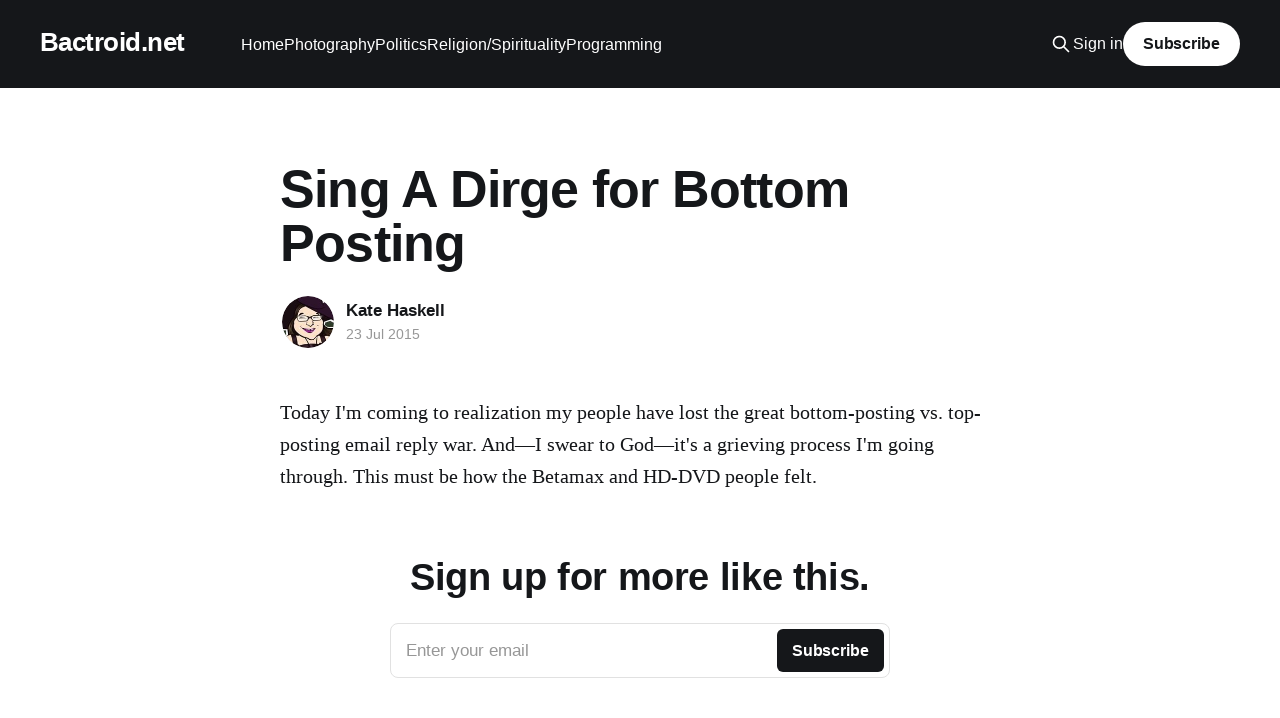

--- FILE ---
content_type: text/html; charset=utf-8
request_url: https://www.bactroid.net/sing-a-dirge-for-bottom-posting/
body_size: 4157
content:
<!DOCTYPE html>
<html lang="en">
<head>

    <title>Sing A Dirge for Bottom Posting</title>
    <meta charset="utf-8" />
    <meta http-equiv="X-UA-Compatible" content="IE=edge" />
    <meta name="HandheldFriendly" content="True" />
    <meta name="viewport" content="width=device-width, initial-scale=1.0" />
    
    <link rel="preload" as="style" href="https://www.bactroid.net/assets/built/screen.css?v=2adadac5b5" />
    <link rel="preload" as="script" href="https://www.bactroid.net/assets/built/casper.js?v=2adadac5b5" />

    <link rel="stylesheet" type="text/css" href="https://www.bactroid.net/assets/built/screen.css?v=2adadac5b5" />

    <link rel="canonical" href="https://www.bactroid.net/sing-a-dirge-for-bottom-posting/">
    <meta name="referrer" content="no-referrer-when-downgrade">
    
    <meta property="og:site_name" content="Bactroid.net">
    <meta property="og:type" content="article">
    <meta property="og:title" content="Sing A Dirge for Bottom Posting">
    <meta property="og:description" content="Today I&#x27;m coming to realization my people have lost the great bottom-posting vs.
top-posting email reply war. And—I swear to God—it&#x27;s a grieving process I&#x27;m
going through. This must be how the Betamax and HD-DVD people felt.">
    <meta property="og:url" content="https://www.bactroid.net/sing-a-dirge-for-bottom-posting/">
    <meta property="og:image" content="https://www.bactroid.net/content/images/size/w1200/2017/06/header-3.jpg">
    <meta property="article:published_time" content="2015-07-23T12:00:00.000Z">
    <meta property="article:modified_time" content="2018-08-20T16:36:16.000Z">
    <meta name="twitter:card" content="summary_large_image">
    <meta name="twitter:title" content="Sing A Dirge for Bottom Posting">
    <meta name="twitter:description" content="Today I&#x27;m coming to realization my people have lost the great bottom-posting vs.
top-posting email reply war. And—I swear to God—it&#x27;s a grieving process I&#x27;m
going through. This must be how the Betamax and HD-DVD people felt.">
    <meta name="twitter:url" content="https://www.bactroid.net/sing-a-dirge-for-bottom-posting/">
    <meta name="twitter:image" content="https://www.bactroid.net/content/images/size/w1200/2017/06/header-3.jpg">
    <meta name="twitter:label1" content="Written by">
    <meta name="twitter:data1" content="Kate Haskell">
    <meta name="twitter:creator" content="@fuzzcat">
    <meta property="og:image:width" content="1200">
    <meta property="og:image:height" content="343">
    
    <script type="application/ld+json">
{
    "@context": "https://schema.org",
    "@type": "Article",
    "publisher": {
        "@type": "Organization",
        "name": "Bactroid.net",
        "url": "https://www.bactroid.net/",
        "logo": {
            "@type": "ImageObject",
            "url": "https://www.bactroid.net/favicon.ico",
            "width": 48,
            "height": 48
        }
    },
    "author": {
        "@type": "Person",
        "name": "Kate Haskell",
        "image": {
            "@type": "ImageObject",
            "url": "https://www.bactroid.net/content/images/2018/05/Kate---Witch-Avatar-2.jpg",
            "width": 400,
            "height": 400
        },
        "url": "https://www.bactroid.net/author/kate/",
        "sameAs": [
            "https://x.com/fuzzcat"
        ]
    },
    "headline": "Sing A Dirge for Bottom Posting",
    "url": "https://www.bactroid.net/sing-a-dirge-for-bottom-posting/",
    "datePublished": "2015-07-23T12:00:00.000Z",
    "dateModified": "2018-08-20T16:36:16.000Z",
    "description": "Today I&#x27;m coming to realization my people have lost the great bottom-posting vs.\ntop-posting email reply war. And—I swear to God—it&#x27;s a grieving process I&#x27;m\ngoing through. This must be how the Betamax and HD-DVD people felt.",
    "mainEntityOfPage": "https://www.bactroid.net/sing-a-dirge-for-bottom-posting/"
}
    </script>

    <meta name="generator" content="Ghost 6.10">
    <link rel="alternate" type="application/rss+xml" title="Bactroid.net" href="https://www.bactroid.net/rss/">
    <script defer src="https://cdn.jsdelivr.net/ghost/portal@~2.56/umd/portal.min.js" data-i18n="true" data-ghost="https://www.bactroid.net/" data-key="5dd93aa809a5d9c4f60ed6e285" data-api="https://bactroid.ghost.io/ghost/api/content/" data-locale="en" crossorigin="anonymous"></script><style id="gh-members-styles">.gh-post-upgrade-cta-content,
.gh-post-upgrade-cta {
    display: flex;
    flex-direction: column;
    align-items: center;
    font-family: -apple-system, BlinkMacSystemFont, 'Segoe UI', Roboto, Oxygen, Ubuntu, Cantarell, 'Open Sans', 'Helvetica Neue', sans-serif;
    text-align: center;
    width: 100%;
    color: #ffffff;
    font-size: 16px;
}

.gh-post-upgrade-cta-content {
    border-radius: 8px;
    padding: 40px 4vw;
}

.gh-post-upgrade-cta h2 {
    color: #ffffff;
    font-size: 28px;
    letter-spacing: -0.2px;
    margin: 0;
    padding: 0;
}

.gh-post-upgrade-cta p {
    margin: 20px 0 0;
    padding: 0;
}

.gh-post-upgrade-cta small {
    font-size: 16px;
    letter-spacing: -0.2px;
}

.gh-post-upgrade-cta a {
    color: #ffffff;
    cursor: pointer;
    font-weight: 500;
    box-shadow: none;
    text-decoration: underline;
}

.gh-post-upgrade-cta a:hover {
    color: #ffffff;
    opacity: 0.8;
    box-shadow: none;
    text-decoration: underline;
}

.gh-post-upgrade-cta a.gh-btn {
    display: block;
    background: #ffffff;
    text-decoration: none;
    margin: 28px 0 0;
    padding: 8px 18px;
    border-radius: 4px;
    font-size: 16px;
    font-weight: 600;
}

.gh-post-upgrade-cta a.gh-btn:hover {
    opacity: 0.92;
}</style>
    <script defer src="https://cdn.jsdelivr.net/ghost/sodo-search@~1.8/umd/sodo-search.min.js" data-key="5dd93aa809a5d9c4f60ed6e285" data-styles="https://cdn.jsdelivr.net/ghost/sodo-search@~1.8/umd/main.css" data-sodo-search="https://bactroid.ghost.io/" data-locale="en" crossorigin="anonymous"></script>
    
    <link href="https://www.bactroid.net/webmentions/receive/" rel="webmention">
    <script defer src="/public/cards.min.js?v=2adadac5b5"></script>
    <link rel="stylesheet" type="text/css" href="/public/cards.min.css?v=2adadac5b5">
    <script defer src="/public/member-attribution.min.js?v=2adadac5b5"></script><style>:root {--ghost-accent-color: #15171A;}</style>

</head>
<body class="post-template is-head-left-logo has-cover">
<div class="viewport">

    <header id="gh-head" class="gh-head outer">
        <div class="gh-head-inner inner">
            <div class="gh-head-brand">
                <a class="gh-head-logo no-image" href="https://www.bactroid.net">
                        Bactroid.net
                </a>
                <button class="gh-search gh-icon-btn" aria-label="Search this site" data-ghost-search><svg xmlns="http://www.w3.org/2000/svg" fill="none" viewBox="0 0 24 24" stroke="currentColor" stroke-width="2" width="20" height="20"><path stroke-linecap="round" stroke-linejoin="round" d="M21 21l-6-6m2-5a7 7 0 11-14 0 7 7 0 0114 0z"></path></svg></button>
                <button class="gh-burger" aria-label="Main Menu"></button>
            </div>

            <nav class="gh-head-menu">
                <ul class="nav">
    <li class="nav-home"><a href="https://www.bactroid.net/">Home</a></li>
    <li class="nav-photography"><a href="https://www.bactroid.net/tag/photography/">Photography</a></li>
    <li class="nav-politics"><a href="https://www.bactroid.net/tag/politics/">Politics</a></li>
    <li class="nav-religion-spirituality"><a href="https://www.bactroid.net/tag/religion-spirituality/">Religion/Spirituality</a></li>
    <li class="nav-programming"><a href="https://www.bactroid.net/tag/programming/">Programming</a></li>
</ul>

            </nav>

            <div class="gh-head-actions">
                    <button class="gh-search gh-icon-btn" aria-label="Search this site" data-ghost-search><svg xmlns="http://www.w3.org/2000/svg" fill="none" viewBox="0 0 24 24" stroke="currentColor" stroke-width="2" width="20" height="20"><path stroke-linecap="round" stroke-linejoin="round" d="M21 21l-6-6m2-5a7 7 0 11-14 0 7 7 0 0114 0z"></path></svg></button>
                    <div class="gh-head-members">
                                <a class="gh-head-link" href="#/portal/signin" data-portal="signin">Sign in</a>
                                <a class="gh-head-button" href="#/portal/signup" data-portal="signup">Subscribe</a>
                    </div>
            </div>
        </div>
    </header>

    <div class="site-content">
        



<main id="site-main" class="site-main">
<article class="article post no-image ">

    <header class="article-header gh-canvas">

        <div class="article-tag post-card-tags">
        </div>

        <h1 class="article-title">Sing A Dirge for Bottom Posting</h1>


        <div class="article-byline">
        <section class="article-byline-content">

            <ul class="author-list instapaper_ignore">
                <li class="author-list-item">
                    <a href="/author/kate/" class="author-avatar" aria-label="Read more of Kate Haskell">
                        <img class="author-profile-image" src="/content/images/size/w100/2018/05/Kate---Witch-Avatar-2.jpg" alt="Kate Haskell" />
                    </a>
                </li>
            </ul>

            <div class="article-byline-meta">
                <h4 class="author-name"><a href="/author/kate/">Kate Haskell</a></h4>
                <div class="byline-meta-content">
                    <time class="byline-meta-date" datetime="2015-07-23">23 Jul 2015</time>
                </div>
            </div>

        </section>
        </div>


    </header>

    <section class="gh-content gh-canvas">
        <!--kg-card-begin: markdown--><p>Today I'm coming to realization my people have lost the great bottom-posting vs. top-posting email reply war. And—I swear to God—it's a grieving process I'm going through. This must be how the Betamax and HD-DVD people felt.</p>
<!--kg-card-end: markdown-->
    </section>


</article>
</main>

    <section class="footer-cta outer">
        <div class="inner">
            <h2 class="footer-cta-title">Sign up for more like this.</h2>
            <a class="footer-cta-button" href="#/portal" data-portal>
                <div class="footer-cta-input">Enter your email</div>
                <span>Subscribe</span>
            </a>
        </div>
    </section>



            <aside class="read-more-wrap outer">
                <div class="read-more inner">
                        
<article class="post-card post">

    <a class="post-card-image-link" href="/existential-pondering/">

        <img class="post-card-image"
            srcset="/content/images/size/w300/2025/08/IMG_2637.jpeg 300w,
                    /content/images/size/w600/2025/08/IMG_2637.jpeg 600w,
                    /content/images/size/w1000/2025/08/IMG_2637.jpeg 1000w,
                    /content/images/size/w2000/2025/08/IMG_2637.jpeg 2000w"
            sizes="(max-width: 1000px) 400px, 800px"
            src="/content/images/size/w600/2025/08/IMG_2637.jpeg"
            alt="Existential Pondering"
            loading="lazy"
        />


    </a>

    <div class="post-card-content">

        <a class="post-card-content-link" href="/existential-pondering/">
            <header class="post-card-header">
                <div class="post-card-tags">
                </div>
                <h2 class="post-card-title">
                    Existential Pondering
                </h2>
            </header>
                <div class="post-card-excerpt">I’m the correspondent here, and this little narrative exists without any required outside reading.</div>
        </a>

        <footer class="post-card-meta">
            <time class="post-card-meta-date" datetime="2025-08-04">04 Aug 2025</time>
                <span class="post-card-meta-length">3 min read</span>
        </footer>

    </div>

</article>
                        
<article class="post-card post">

    <a class="post-card-image-link" href="/safe-harbor/">

        <img class="post-card-image"
            srcset="/content/images/size/w300/2025/05/IMG_1526.jpeg 300w,
                    /content/images/size/w600/2025/05/IMG_1526.jpeg 600w,
                    /content/images/size/w1000/2025/05/IMG_1526.jpeg 1000w,
                    /content/images/size/w2000/2025/05/IMG_1526.jpeg 2000w"
            sizes="(max-width: 1000px) 400px, 800px"
            src="/content/images/size/w600/2025/05/IMG_1526.jpeg"
            alt="A monochrome image of a dock in Boston with small ships in the background "
            loading="lazy"
        />


    </a>

    <div class="post-card-content">

        <a class="post-card-content-link" href="/safe-harbor/">
            <header class="post-card-header">
                <div class="post-card-tags">
                </div>
                <h2 class="post-card-title">
                    Safe Harbor
                </h2>
            </header>
                <div class="post-card-excerpt">There are a lot of different ways I could write the story of leaving Florida and moving to Boston. I’m choosing this one.</div>
        </a>

        <footer class="post-card-meta">
            <time class="post-card-meta-date" datetime="2025-05-17">17 May 2025</time>
                <span class="post-card-meta-length">7 min read</span>
        </footer>

    </div>

</article>
                        
<article class="post-card post">

    <a class="post-card-image-link" href="/a-certain-kind-of-way/">

        <img class="post-card-image"
            srcset="/content/images/size/w300/2025/05/IMG_1617.jpeg 300w,
                    /content/images/size/w600/2025/05/IMG_1617.jpeg 600w,
                    /content/images/size/w1000/2025/05/IMG_1617.jpeg 1000w,
                    /content/images/size/w2000/2025/05/IMG_1617.jpeg 2000w"
            sizes="(max-width: 1000px) 400px, 800px"
            src="/content/images/size/w600/2025/05/IMG_1617.jpeg"
            alt="A Certain Kind of Way"
            loading="lazy"
        />


    </a>

    <div class="post-card-content">

        <a class="post-card-content-link" href="/a-certain-kind-of-way/">
            <header class="post-card-header">
                <div class="post-card-tags">
                </div>
                <h2 class="post-card-title">
                    A Certain Kind of Way
                </h2>
            </header>
                <div class="post-card-excerpt">I can’t describe how I’m feeling with words, but this playlist is 100 percent it.</div>
        </a>

        <footer class="post-card-meta">
            <time class="post-card-meta-date" datetime="2025-05-12">12 May 2025</time>
        </footer>

    </div>

</article>
                </div>
            </aside>



    </div>

    <footer class="site-footer outer">
        <div class="inner">
            <section class="copyright"><a href="https://www.bactroid.net">Bactroid.net</a> &copy; 2025</section>
            <nav class="site-footer-nav">
                
            </nav>
            <div class="gh-powered-by"><a href="https://ghost.org/" target="_blank" rel="noopener">Powered by Ghost</a></div>
        </div>
    </footer>

</div>

    <div class="pswp" tabindex="-1" role="dialog" aria-hidden="true">
    <div class="pswp__bg"></div>

    <div class="pswp__scroll-wrap">
        <div class="pswp__container">
            <div class="pswp__item"></div>
            <div class="pswp__item"></div>
            <div class="pswp__item"></div>
        </div>

        <div class="pswp__ui pswp__ui--hidden">
            <div class="pswp__top-bar">
                <div class="pswp__counter"></div>

                <button class="pswp__button pswp__button--close" title="Close (Esc)"></button>
                <button class="pswp__button pswp__button--share" title="Share"></button>
                <button class="pswp__button pswp__button--fs" title="Toggle fullscreen"></button>
                <button class="pswp__button pswp__button--zoom" title="Zoom in/out"></button>

                <div class="pswp__preloader">
                    <div class="pswp__preloader__icn">
                        <div class="pswp__preloader__cut">
                            <div class="pswp__preloader__donut"></div>
                        </div>
                    </div>
                </div>
            </div>

            <div class="pswp__share-modal pswp__share-modal--hidden pswp__single-tap">
                <div class="pswp__share-tooltip"></div>
            </div>

            <button class="pswp__button pswp__button--arrow--left" title="Previous (arrow left)"></button>
            <button class="pswp__button pswp__button--arrow--right" title="Next (arrow right)"></button>

            <div class="pswp__caption">
                <div class="pswp__caption__center"></div>
            </div>
        </div>
    </div>
</div>
<script
    src="https://code.jquery.com/jquery-3.5.1.min.js"
    integrity="sha256-9/aliU8dGd2tb6OSsuzixeV4y/faTqgFtohetphbbj0="
    crossorigin="anonymous">
</script>
<script src="https://www.bactroid.net/assets/built/casper.js?v=2adadac5b5"></script>
<script>
$(document).ready(function () {
    // Mobile Menu Trigger
    $('.gh-burger').click(function () {
        $('body').toggleClass('gh-head-open');
    });
    // FitVids - Makes video embeds responsive
    $(".gh-content").fitVids();
});
</script>



</body>
</html>
